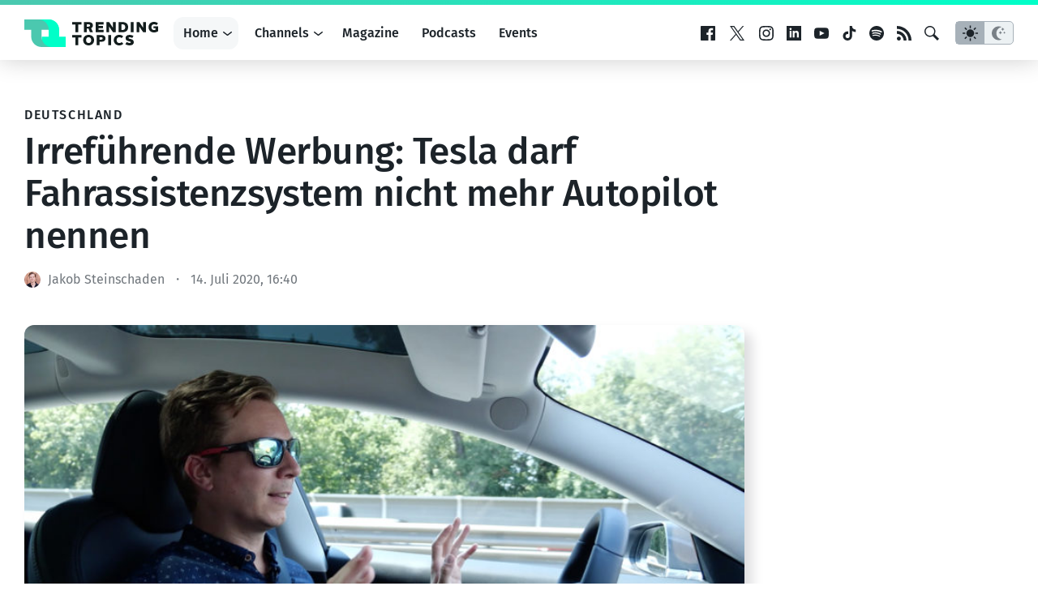

--- FILE ---
content_type: text/html; charset=utf-8
request_url: https://www.google.com/recaptcha/api2/aframe
body_size: 269
content:
<!DOCTYPE HTML><html><head><meta http-equiv="content-type" content="text/html; charset=UTF-8"></head><body><script nonce="Hj_CqCqViU7SvvwGkhhmhQ">/** Anti-fraud and anti-abuse applications only. See google.com/recaptcha */ try{var clients={'sodar':'https://pagead2.googlesyndication.com/pagead/sodar?'};window.addEventListener("message",function(a){try{if(a.source===window.parent){var b=JSON.parse(a.data);var c=clients[b['id']];if(c){var d=document.createElement('img');d.src=c+b['params']+'&rc='+(localStorage.getItem("rc::a")?sessionStorage.getItem("rc::b"):"");window.document.body.appendChild(d);sessionStorage.setItem("rc::e",parseInt(sessionStorage.getItem("rc::e")||0)+1);localStorage.setItem("rc::h",'1769077068153');}}}catch(b){}});window.parent.postMessage("_grecaptcha_ready", "*");}catch(b){}</script></body></html>